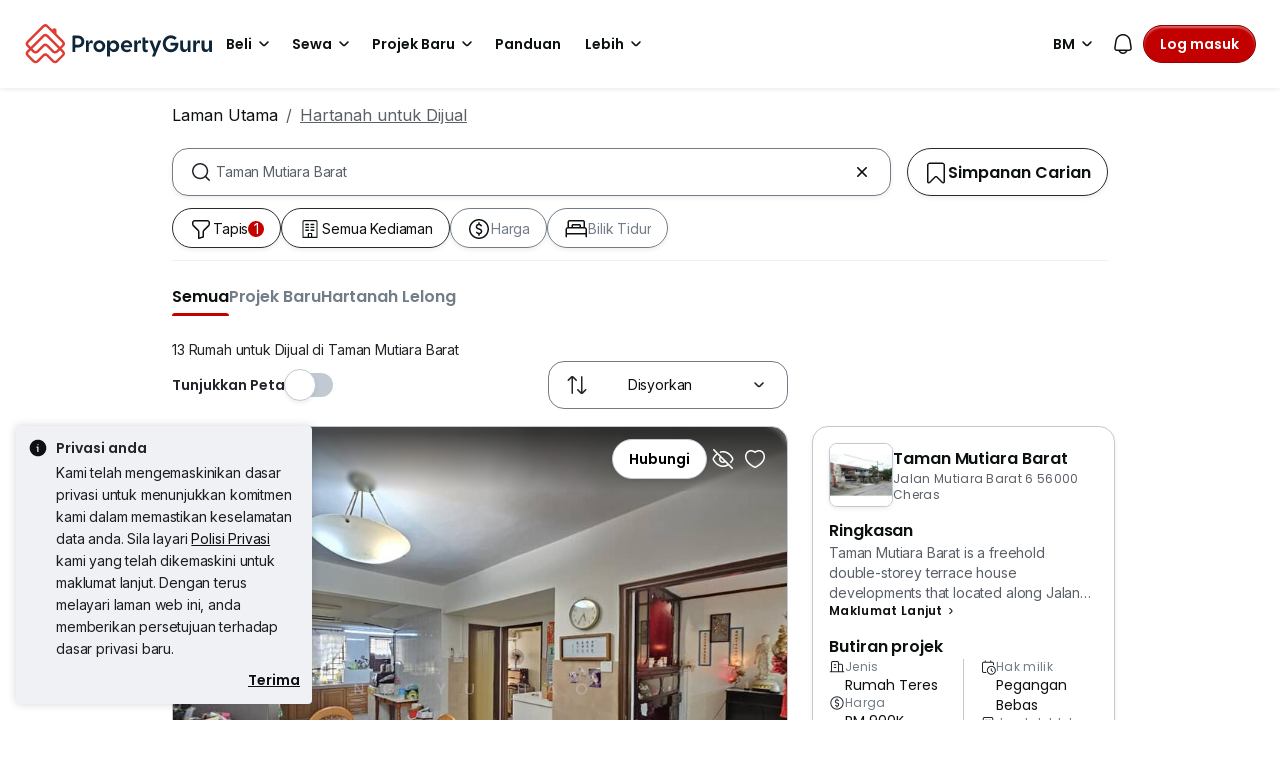

--- FILE ---
content_type: text/html; charset=utf-8
request_url: https://www.google.com/recaptcha/api2/aframe
body_size: 269
content:
<!DOCTYPE HTML><html><head><meta http-equiv="content-type" content="text/html; charset=UTF-8"></head><body><script nonce="BAUUEp35pPMRLvDq03bIvw">/** Anti-fraud and anti-abuse applications only. See google.com/recaptcha */ try{var clients={'sodar':'https://pagead2.googlesyndication.com/pagead/sodar?'};window.addEventListener("message",function(a){try{if(a.source===window.parent){var b=JSON.parse(a.data);var c=clients[b['id']];if(c){var d=document.createElement('img');d.src=c+b['params']+'&rc='+(localStorage.getItem("rc::a")?sessionStorage.getItem("rc::b"):"");window.document.body.appendChild(d);sessionStorage.setItem("rc::e",parseInt(sessionStorage.getItem("rc::e")||0)+1);localStorage.setItem("rc::h",'1769898729240');}}}catch(b){}});window.parent.postMessage("_grecaptcha_ready", "*");}catch(b){}</script></body></html>